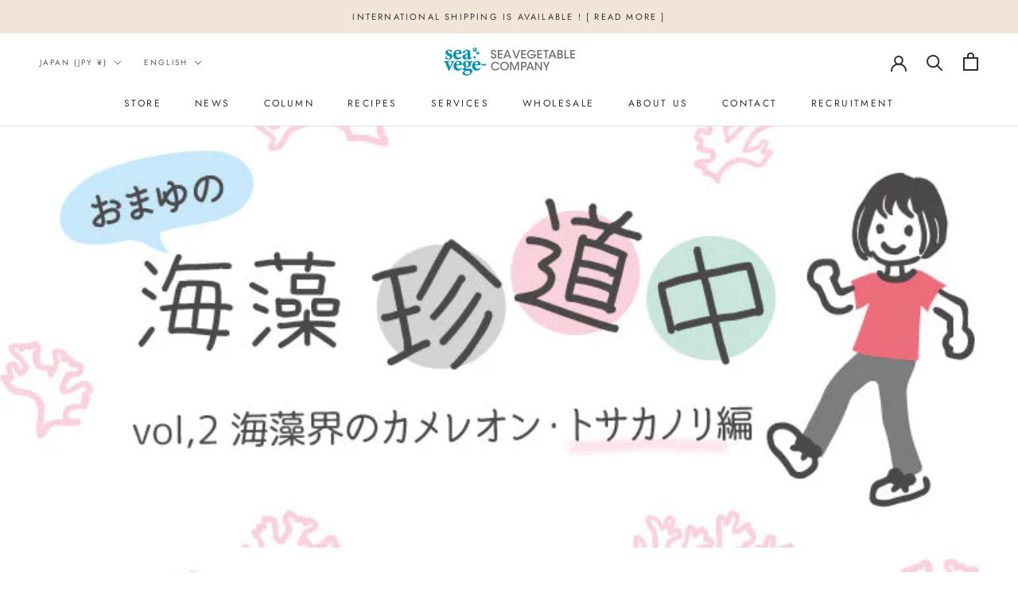

--- FILE ---
content_type: text/javascript
request_url: https://seaveges.com/cdn/shop/t/13/assets/custom.js?v=183944157590872491501742188027
body_size: -758
content:
//# sourceMappingURL=/cdn/shop/t/13/assets/custom.js.map?v=183944157590872491501742188027
